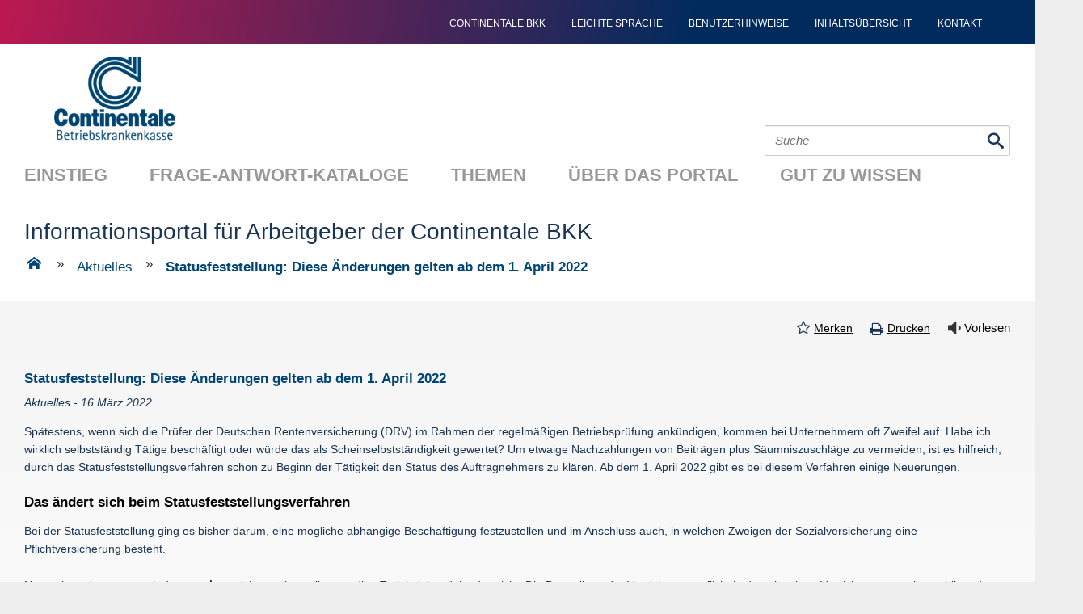

--- FILE ---
content_type: text/html; charset=UTF-8
request_url: https://www.informationsportal.de/continentale-bkk/statusfeststellung-diese-aenderungen-gelten-ab-dem-1-april-2022/
body_size: 16368
content:
<!DOCTYPE html>
<html lang="de">
<head>
<meta http-equiv="Cache-Control" content="no-cache, must-revalidate" />
<meta http-equiv="Pragma" content="no-cache" />
<meta http-equiv="Expires" content="0" />


<meta charset="UTF-8" />
<meta name="viewport" content="width=device-width" />


<!-- <meta name="description" content="Das Informationsportal ist ein Wegweiser zu den Meldepflichten der Sozialversicherung" /> -->
<title>Statusfeststellung: Diese Änderungen gelten ab dem 1. April 2022 - Informationsportal für Arbeitgeber der Continentale BKK</title>
<meta name='robots' content='index, follow, max-image-preview:large, max-snippet:-1, max-video-preview:-1' />

	<!-- This site is optimized with the Yoast SEO plugin v26.3 - https://yoast.com/wordpress/plugins/seo/ -->
	<meta name="description" content="Selbstständig oder scheinselbstständig: Das Statusfeststellungsverfahren klärt dies. Beim Verfahren gibt es nun einige Änderungen." />
	<link rel="canonical" href="https://www.informationsportal.de/continentale-bkk/statusfeststellung-diese-aenderungen-gelten-ab-dem-1-april-2022/" />
	<meta property="og:locale" content="de_DE" />
	<meta property="og:type" content="article" />
	<meta property="og:title" content="Statusfeststellung Änderungen - Informationsportal für Arbeitgeber der Continentale BKK" />
	<meta property="og:description" content="Selbstständig oder scheinselbstständig: Das Statusfeststellungsverfahren klärt dies. Beim Verfahren gibt es nun einige Änderungen." />
	<meta property="og:url" content="https://www.informationsportal.de/continentale-bkk/statusfeststellung-diese-aenderungen-gelten-ab-dem-1-april-2022/" />
	<meta property="og:site_name" content="Informationsportal für Arbeitgeber der Continentale BKK" />
	<meta property="article:published_time" content="2022-03-16T05:33:00+00:00" />
	<meta name="author" content="isvaAdmin" />
	<meta name="twitter:card" content="summary_large_image" />
	<meta name="twitter:label1" content="Verfasst von" />
	<meta name="twitter:data1" content="isvaAdmin" />
	<meta name="twitter:label2" content="Geschätzte Lesezeit" />
	<meta name="twitter:data2" content="3 Minuten" />
	<script type="application/ld+json" class="yoast-schema-graph">{"@context":"https://schema.org","@graph":[{"@type":"WebPage","@id":"https://www.informationsportal.de/continentale-bkk/statusfeststellung-diese-aenderungen-gelten-ab-dem-1-april-2022/","url":"https://www.informationsportal.de/continentale-bkk/statusfeststellung-diese-aenderungen-gelten-ab-dem-1-april-2022/","name":"Statusfeststellung Änderungen - Informationsportal für Arbeitgeber der Continentale BKK","isPartOf":{"@id":"https://www.informationsportal.de/continentale-bkk/#website"},"datePublished":"2022-03-16T05:33:00+00:00","author":{"@id":"https://www.informationsportal.de/continentale-bkk/#/schema/person/c7ce9f3f5b1eb52f1a0d98e3b7a29665"},"description":"Selbstständig oder scheinselbstständig: Das Statusfeststellungsverfahren klärt dies. Beim Verfahren gibt es nun einige Änderungen.","inLanguage":"de","potentialAction":[{"@type":"ReadAction","target":["https://www.informationsportal.de/continentale-bkk/statusfeststellung-diese-aenderungen-gelten-ab-dem-1-april-2022/"]}]},{"@type":"WebSite","@id":"https://www.informationsportal.de/continentale-bkk/#website","url":"https://www.informationsportal.de/continentale-bkk/","name":"Informationsportal für Arbeitgeber der Continentale BKK","description":"Das Informationsportal ist ein Wegweiser zu den Meldepflichten der Sozialversicherung","potentialAction":[{"@type":"SearchAction","target":{"@type":"EntryPoint","urlTemplate":"https://www.informationsportal.de/continentale-bkk/?s={search_term_string}"},"query-input":{"@type":"PropertyValueSpecification","valueRequired":true,"valueName":"search_term_string"}}],"inLanguage":"de"},{"@type":"Person","@id":"https://www.informationsportal.de/continentale-bkk/#/schema/person/c7ce9f3f5b1eb52f1a0d98e3b7a29665","name":"isvaAdmin","url":"https://www.informationsportal.de/continentale-bkk/author/isvaadmin/"}]}</script>
	<!-- / Yoast SEO plugin. -->


<link rel='dns-prefetch' href='//vrweb15.linguatec.org' />
<link rel="alternate" type="application/rss+xml" title="Informationsportal für Arbeitgeber der Continentale BKK &raquo; Statusfeststellung: Diese Änderungen gelten ab dem 1. April 2022-Kommentar-Feed" href="https://www.informationsportal.de/continentale-bkk/statusfeststellung-diese-aenderungen-gelten-ab-dem-1-april-2022/feed/" />
<link rel="alternate" title="oEmbed (JSON)" type="application/json+oembed" href="https://www.informationsportal.de/continentale-bkk/wp-json/oembed/1.0/embed?url=https%3A%2F%2Fwww.informationsportal.de%2Fcontinentale-bkk%2Fstatusfeststellung-diese-aenderungen-gelten-ab-dem-1-april-2022%2F" />
<link rel="alternate" title="oEmbed (XML)" type="text/xml+oembed" href="https://www.informationsportal.de/continentale-bkk/wp-json/oembed/1.0/embed?url=https%3A%2F%2Fwww.informationsportal.de%2Fcontinentale-bkk%2Fstatusfeststellung-diese-aenderungen-gelten-ab-dem-1-april-2022%2F&#038;format=xml" />
<style id='wp-img-auto-sizes-contain-inline-css' type='text/css'>
img:is([sizes=auto i],[sizes^="auto," i]){contain-intrinsic-size:3000px 1500px}
/*# sourceURL=wp-img-auto-sizes-contain-inline-css */
</style>
<style id='wp-block-library-inline-css' type='text/css'>
:root{--wp-block-synced-color:#7a00df;--wp-block-synced-color--rgb:122,0,223;--wp-bound-block-color:var(--wp-block-synced-color);--wp-editor-canvas-background:#ddd;--wp-admin-theme-color:#007cba;--wp-admin-theme-color--rgb:0,124,186;--wp-admin-theme-color-darker-10:#006ba1;--wp-admin-theme-color-darker-10--rgb:0,107,160.5;--wp-admin-theme-color-darker-20:#005a87;--wp-admin-theme-color-darker-20--rgb:0,90,135;--wp-admin-border-width-focus:2px}@media (min-resolution:192dpi){:root{--wp-admin-border-width-focus:1.5px}}.wp-element-button{cursor:pointer}:root .has-very-light-gray-background-color{background-color:#eee}:root .has-very-dark-gray-background-color{background-color:#313131}:root .has-very-light-gray-color{color:#eee}:root .has-very-dark-gray-color{color:#313131}:root .has-vivid-green-cyan-to-vivid-cyan-blue-gradient-background{background:linear-gradient(135deg,#00d084,#0693e3)}:root .has-purple-crush-gradient-background{background:linear-gradient(135deg,#34e2e4,#4721fb 50%,#ab1dfe)}:root .has-hazy-dawn-gradient-background{background:linear-gradient(135deg,#faaca8,#dad0ec)}:root .has-subdued-olive-gradient-background{background:linear-gradient(135deg,#fafae1,#67a671)}:root .has-atomic-cream-gradient-background{background:linear-gradient(135deg,#fdd79a,#004a59)}:root .has-nightshade-gradient-background{background:linear-gradient(135deg,#330968,#31cdcf)}:root .has-midnight-gradient-background{background:linear-gradient(135deg,#020381,#2874fc)}:root{--wp--preset--font-size--normal:16px;--wp--preset--font-size--huge:42px}.has-regular-font-size{font-size:1em}.has-larger-font-size{font-size:2.625em}.has-normal-font-size{font-size:var(--wp--preset--font-size--normal)}.has-huge-font-size{font-size:var(--wp--preset--font-size--huge)}.has-text-align-center{text-align:center}.has-text-align-left{text-align:left}.has-text-align-right{text-align:right}.has-fit-text{white-space:nowrap!important}#end-resizable-editor-section{display:none}.aligncenter{clear:both}.items-justified-left{justify-content:flex-start}.items-justified-center{justify-content:center}.items-justified-right{justify-content:flex-end}.items-justified-space-between{justify-content:space-between}.screen-reader-text{border:0;clip-path:inset(50%);height:1px;margin:-1px;overflow:hidden;padding:0;position:absolute;width:1px;word-wrap:normal!important}.screen-reader-text:focus{background-color:#ddd;clip-path:none;color:#444;display:block;font-size:1em;height:auto;left:5px;line-height:normal;padding:15px 23px 14px;text-decoration:none;top:5px;width:auto;z-index:100000}html :where(.has-border-color){border-style:solid}html :where([style*=border-top-color]){border-top-style:solid}html :where([style*=border-right-color]){border-right-style:solid}html :where([style*=border-bottom-color]){border-bottom-style:solid}html :where([style*=border-left-color]){border-left-style:solid}html :where([style*=border-width]){border-style:solid}html :where([style*=border-top-width]){border-top-style:solid}html :where([style*=border-right-width]){border-right-style:solid}html :where([style*=border-bottom-width]){border-bottom-style:solid}html :where([style*=border-left-width]){border-left-style:solid}html :where(img[class*=wp-image-]){height:auto;max-width:100%}:where(figure){margin:0 0 1em}html :where(.is-position-sticky){--wp-admin--admin-bar--position-offset:var(--wp-admin--admin-bar--height,0px)}@media screen and (max-width:600px){html :where(.is-position-sticky){--wp-admin--admin-bar--position-offset:0px}}

/*# sourceURL=wp-block-library-inline-css */
</style><style id='wp-block-heading-inline-css' type='text/css'>
h1:where(.wp-block-heading).has-background,h2:where(.wp-block-heading).has-background,h3:where(.wp-block-heading).has-background,h4:where(.wp-block-heading).has-background,h5:where(.wp-block-heading).has-background,h6:where(.wp-block-heading).has-background{padding:1.25em 2.375em}h1.has-text-align-left[style*=writing-mode]:where([style*=vertical-lr]),h1.has-text-align-right[style*=writing-mode]:where([style*=vertical-rl]),h2.has-text-align-left[style*=writing-mode]:where([style*=vertical-lr]),h2.has-text-align-right[style*=writing-mode]:where([style*=vertical-rl]),h3.has-text-align-left[style*=writing-mode]:where([style*=vertical-lr]),h3.has-text-align-right[style*=writing-mode]:where([style*=vertical-rl]),h4.has-text-align-left[style*=writing-mode]:where([style*=vertical-lr]),h4.has-text-align-right[style*=writing-mode]:where([style*=vertical-rl]),h5.has-text-align-left[style*=writing-mode]:where([style*=vertical-lr]),h5.has-text-align-right[style*=writing-mode]:where([style*=vertical-rl]),h6.has-text-align-left[style*=writing-mode]:where([style*=vertical-lr]),h6.has-text-align-right[style*=writing-mode]:where([style*=vertical-rl]){rotate:180deg}
/*# sourceURL=https://www.informationsportal.de/continentale-bkk/wp-includes/blocks/heading/style.min.css */
</style>
<style id='wp-block-list-inline-css' type='text/css'>
ol,ul{box-sizing:border-box}:root :where(.wp-block-list.has-background){padding:1.25em 2.375em}
/*# sourceURL=https://www.informationsportal.de/continentale-bkk/wp-includes/blocks/list/style.min.css */
</style>
<style id='wp-block-paragraph-inline-css' type='text/css'>
.is-small-text{font-size:.875em}.is-regular-text{font-size:1em}.is-large-text{font-size:2.25em}.is-larger-text{font-size:3em}.has-drop-cap:not(:focus):first-letter{float:left;font-size:8.4em;font-style:normal;font-weight:100;line-height:.68;margin:.05em .1em 0 0;text-transform:uppercase}body.rtl .has-drop-cap:not(:focus):first-letter{float:none;margin-left:.1em}p.has-drop-cap.has-background{overflow:hidden}:root :where(p.has-background){padding:1.25em 2.375em}:where(p.has-text-color:not(.has-link-color)) a{color:inherit}p.has-text-align-left[style*="writing-mode:vertical-lr"],p.has-text-align-right[style*="writing-mode:vertical-rl"]{rotate:180deg}
/*# sourceURL=https://www.informationsportal.de/continentale-bkk/wp-includes/blocks/paragraph/style.min.css */
</style>
<style id='global-styles-inline-css' type='text/css'>
:root{--wp--preset--aspect-ratio--square: 1;--wp--preset--aspect-ratio--4-3: 4/3;--wp--preset--aspect-ratio--3-4: 3/4;--wp--preset--aspect-ratio--3-2: 3/2;--wp--preset--aspect-ratio--2-3: 2/3;--wp--preset--aspect-ratio--16-9: 16/9;--wp--preset--aspect-ratio--9-16: 9/16;--wp--preset--color--black: #000000;--wp--preset--color--cyan-bluish-gray: #abb8c3;--wp--preset--color--white: #ffffff;--wp--preset--color--pale-pink: #f78da7;--wp--preset--color--vivid-red: #cf2e2e;--wp--preset--color--luminous-vivid-orange: #ff6900;--wp--preset--color--luminous-vivid-amber: #fcb900;--wp--preset--color--light-green-cyan: #7bdcb5;--wp--preset--color--vivid-green-cyan: #00d084;--wp--preset--color--pale-cyan-blue: #8ed1fc;--wp--preset--color--vivid-cyan-blue: #0693e3;--wp--preset--color--vivid-purple: #9b51e0;--wp--preset--gradient--vivid-cyan-blue-to-vivid-purple: linear-gradient(135deg,rgb(6,147,227) 0%,rgb(155,81,224) 100%);--wp--preset--gradient--light-green-cyan-to-vivid-green-cyan: linear-gradient(135deg,rgb(122,220,180) 0%,rgb(0,208,130) 100%);--wp--preset--gradient--luminous-vivid-amber-to-luminous-vivid-orange: linear-gradient(135deg,rgb(252,185,0) 0%,rgb(255,105,0) 100%);--wp--preset--gradient--luminous-vivid-orange-to-vivid-red: linear-gradient(135deg,rgb(255,105,0) 0%,rgb(207,46,46) 100%);--wp--preset--gradient--very-light-gray-to-cyan-bluish-gray: linear-gradient(135deg,rgb(238,238,238) 0%,rgb(169,184,195) 100%);--wp--preset--gradient--cool-to-warm-spectrum: linear-gradient(135deg,rgb(74,234,220) 0%,rgb(151,120,209) 20%,rgb(207,42,186) 40%,rgb(238,44,130) 60%,rgb(251,105,98) 80%,rgb(254,248,76) 100%);--wp--preset--gradient--blush-light-purple: linear-gradient(135deg,rgb(255,206,236) 0%,rgb(152,150,240) 100%);--wp--preset--gradient--blush-bordeaux: linear-gradient(135deg,rgb(254,205,165) 0%,rgb(254,45,45) 50%,rgb(107,0,62) 100%);--wp--preset--gradient--luminous-dusk: linear-gradient(135deg,rgb(255,203,112) 0%,rgb(199,81,192) 50%,rgb(65,88,208) 100%);--wp--preset--gradient--pale-ocean: linear-gradient(135deg,rgb(255,245,203) 0%,rgb(182,227,212) 50%,rgb(51,167,181) 100%);--wp--preset--gradient--electric-grass: linear-gradient(135deg,rgb(202,248,128) 0%,rgb(113,206,126) 100%);--wp--preset--gradient--midnight: linear-gradient(135deg,rgb(2,3,129) 0%,rgb(40,116,252) 100%);--wp--preset--font-size--small: 13px;--wp--preset--font-size--medium: 20px;--wp--preset--font-size--large: 36px;--wp--preset--font-size--x-large: 42px;--wp--preset--spacing--20: 0.44rem;--wp--preset--spacing--30: 0.67rem;--wp--preset--spacing--40: 1rem;--wp--preset--spacing--50: 1.5rem;--wp--preset--spacing--60: 2.25rem;--wp--preset--spacing--70: 3.38rem;--wp--preset--spacing--80: 5.06rem;--wp--preset--shadow--natural: 6px 6px 9px rgba(0, 0, 0, 0.2);--wp--preset--shadow--deep: 12px 12px 50px rgba(0, 0, 0, 0.4);--wp--preset--shadow--sharp: 6px 6px 0px rgba(0, 0, 0, 0.2);--wp--preset--shadow--outlined: 6px 6px 0px -3px rgb(255, 255, 255), 6px 6px rgb(0, 0, 0);--wp--preset--shadow--crisp: 6px 6px 0px rgb(0, 0, 0);}:where(.is-layout-flex){gap: 0.5em;}:where(.is-layout-grid){gap: 0.5em;}body .is-layout-flex{display: flex;}.is-layout-flex{flex-wrap: wrap;align-items: center;}.is-layout-flex > :is(*, div){margin: 0;}body .is-layout-grid{display: grid;}.is-layout-grid > :is(*, div){margin: 0;}:where(.wp-block-columns.is-layout-flex){gap: 2em;}:where(.wp-block-columns.is-layout-grid){gap: 2em;}:where(.wp-block-post-template.is-layout-flex){gap: 1.25em;}:where(.wp-block-post-template.is-layout-grid){gap: 1.25em;}.has-black-color{color: var(--wp--preset--color--black) !important;}.has-cyan-bluish-gray-color{color: var(--wp--preset--color--cyan-bluish-gray) !important;}.has-white-color{color: var(--wp--preset--color--white) !important;}.has-pale-pink-color{color: var(--wp--preset--color--pale-pink) !important;}.has-vivid-red-color{color: var(--wp--preset--color--vivid-red) !important;}.has-luminous-vivid-orange-color{color: var(--wp--preset--color--luminous-vivid-orange) !important;}.has-luminous-vivid-amber-color{color: var(--wp--preset--color--luminous-vivid-amber) !important;}.has-light-green-cyan-color{color: var(--wp--preset--color--light-green-cyan) !important;}.has-vivid-green-cyan-color{color: var(--wp--preset--color--vivid-green-cyan) !important;}.has-pale-cyan-blue-color{color: var(--wp--preset--color--pale-cyan-blue) !important;}.has-vivid-cyan-blue-color{color: var(--wp--preset--color--vivid-cyan-blue) !important;}.has-vivid-purple-color{color: var(--wp--preset--color--vivid-purple) !important;}.has-black-background-color{background-color: var(--wp--preset--color--black) !important;}.has-cyan-bluish-gray-background-color{background-color: var(--wp--preset--color--cyan-bluish-gray) !important;}.has-white-background-color{background-color: var(--wp--preset--color--white) !important;}.has-pale-pink-background-color{background-color: var(--wp--preset--color--pale-pink) !important;}.has-vivid-red-background-color{background-color: var(--wp--preset--color--vivid-red) !important;}.has-luminous-vivid-orange-background-color{background-color: var(--wp--preset--color--luminous-vivid-orange) !important;}.has-luminous-vivid-amber-background-color{background-color: var(--wp--preset--color--luminous-vivid-amber) !important;}.has-light-green-cyan-background-color{background-color: var(--wp--preset--color--light-green-cyan) !important;}.has-vivid-green-cyan-background-color{background-color: var(--wp--preset--color--vivid-green-cyan) !important;}.has-pale-cyan-blue-background-color{background-color: var(--wp--preset--color--pale-cyan-blue) !important;}.has-vivid-cyan-blue-background-color{background-color: var(--wp--preset--color--vivid-cyan-blue) !important;}.has-vivid-purple-background-color{background-color: var(--wp--preset--color--vivid-purple) !important;}.has-black-border-color{border-color: var(--wp--preset--color--black) !important;}.has-cyan-bluish-gray-border-color{border-color: var(--wp--preset--color--cyan-bluish-gray) !important;}.has-white-border-color{border-color: var(--wp--preset--color--white) !important;}.has-pale-pink-border-color{border-color: var(--wp--preset--color--pale-pink) !important;}.has-vivid-red-border-color{border-color: var(--wp--preset--color--vivid-red) !important;}.has-luminous-vivid-orange-border-color{border-color: var(--wp--preset--color--luminous-vivid-orange) !important;}.has-luminous-vivid-amber-border-color{border-color: var(--wp--preset--color--luminous-vivid-amber) !important;}.has-light-green-cyan-border-color{border-color: var(--wp--preset--color--light-green-cyan) !important;}.has-vivid-green-cyan-border-color{border-color: var(--wp--preset--color--vivid-green-cyan) !important;}.has-pale-cyan-blue-border-color{border-color: var(--wp--preset--color--pale-cyan-blue) !important;}.has-vivid-cyan-blue-border-color{border-color: var(--wp--preset--color--vivid-cyan-blue) !important;}.has-vivid-purple-border-color{border-color: var(--wp--preset--color--vivid-purple) !important;}.has-vivid-cyan-blue-to-vivid-purple-gradient-background{background: var(--wp--preset--gradient--vivid-cyan-blue-to-vivid-purple) !important;}.has-light-green-cyan-to-vivid-green-cyan-gradient-background{background: var(--wp--preset--gradient--light-green-cyan-to-vivid-green-cyan) !important;}.has-luminous-vivid-amber-to-luminous-vivid-orange-gradient-background{background: var(--wp--preset--gradient--luminous-vivid-amber-to-luminous-vivid-orange) !important;}.has-luminous-vivid-orange-to-vivid-red-gradient-background{background: var(--wp--preset--gradient--luminous-vivid-orange-to-vivid-red) !important;}.has-very-light-gray-to-cyan-bluish-gray-gradient-background{background: var(--wp--preset--gradient--very-light-gray-to-cyan-bluish-gray) !important;}.has-cool-to-warm-spectrum-gradient-background{background: var(--wp--preset--gradient--cool-to-warm-spectrum) !important;}.has-blush-light-purple-gradient-background{background: var(--wp--preset--gradient--blush-light-purple) !important;}.has-blush-bordeaux-gradient-background{background: var(--wp--preset--gradient--blush-bordeaux) !important;}.has-luminous-dusk-gradient-background{background: var(--wp--preset--gradient--luminous-dusk) !important;}.has-pale-ocean-gradient-background{background: var(--wp--preset--gradient--pale-ocean) !important;}.has-electric-grass-gradient-background{background: var(--wp--preset--gradient--electric-grass) !important;}.has-midnight-gradient-background{background: var(--wp--preset--gradient--midnight) !important;}.has-small-font-size{font-size: var(--wp--preset--font-size--small) !important;}.has-medium-font-size{font-size: var(--wp--preset--font-size--medium) !important;}.has-large-font-size{font-size: var(--wp--preset--font-size--large) !important;}.has-x-large-font-size{font-size: var(--wp--preset--font-size--x-large) !important;}
/*# sourceURL=global-styles-inline-css */
</style>

<style id='classic-theme-styles-inline-css' type='text/css'>
/*! This file is auto-generated */
.wp-block-button__link{color:#fff;background-color:#32373c;border-radius:9999px;box-shadow:none;text-decoration:none;padding:calc(.667em + 2px) calc(1.333em + 2px);font-size:1.125em}.wp-block-file__button{background:#32373c;color:#fff;text-decoration:none}
/*# sourceURL=/wp-includes/css/classic-themes.min.css */
</style>
<link rel='stylesheet' id='formcraft-common-css' href='https://www.informationsportal.de/continentale-bkk/wp-content/plugins/formcraft3/dist/formcraft-common.css?ver=3.9.3' type='text/css' media='all' />
<link rel='stylesheet' id='formcraft-form-css' href='https://www.informationsportal.de/continentale-bkk/wp-content/plugins/formcraft3/dist/form.css?ver=3.9.3' type='text/css' media='all' />
<link rel='stylesheet' id='jquery-ui-css' href='//www.informationsportal.de/continentale-bkk/wp-content/themes/Informationsportal/js/jquery/css/jquery-ui.min.css?ver=6.9' type='text/css' media='all' />
<link rel='stylesheet' id='voicereader-css' href='https://vrweb15.linguatec.org/VoiceReaderWeb15User/player20/styles/grey/player_skin.css?ver=6.9' type='text/css' media='all' />
<link rel='stylesheet' id='lightSlider-css' href='//www.informationsportal.de/continentale-bkk/wp-content/themes/Informationsportal/js/lightslider/css/lightSlider.css?ver=6.9' type='text/css' media='all' />
<link rel='stylesheet' id='iconset-css' href='//www.informationsportal.de/continentale-bkk/wp-content/themes/Informationsportal/css/iconset/style.min.css?ver=6.9' type='text/css' media='all' />
<link rel='stylesheet' id='isva-css' href='//www.informationsportal.de/continentale-bkk/wp-content/themes/Informationsportal/css/isva.min.css?ver=6.9' type='text/css' media='all' />
<link rel='stylesheet' id='continentale-css' href='//www.informationsportal.de/continentale-bkk/wp-content/themes/Informationsportal/css/continentale.min.css?ver=6.9' type='text/css' media='all' />
<link rel='stylesheet' id='responsive-css' href='//www.informationsportal.de/continentale-bkk/wp-content/themes/Informationsportal/css/responsive.min.css?ver=6.9' type='text/css' media='all' />
<link rel='stylesheet' id='yarpp-thumbnails-css' href='https://www.informationsportal.de/continentale-bkk/wp-content/plugins/yet-another-related-posts-plugin/style/styles_thumbnails.css?ver=5.30.11' type='text/css' media='all' />
<style id='yarpp-thumbnails-inline-css' type='text/css'>
.yarpp-thumbnails-horizontal .yarpp-thumbnail {width: 160px;height: 200px;margin: 5px;margin-left: 0px;}.yarpp-thumbnail > img, .yarpp-thumbnail-default {width: 150px;height: 150px;margin: 5px;}.yarpp-thumbnails-horizontal .yarpp-thumbnail-title {margin: 7px;margin-top: 0px;width: 150px;}.yarpp-thumbnail-default > img {min-height: 150px;min-width: 150px;}
/*# sourceURL=yarpp-thumbnails-inline-css */
</style>
<link rel='stylesheet' id='the-grid-css' href='https://www.informationsportal.de/continentale-bkk/wp-content/plugins/the-grid_/frontend/assets/css/the-grid.min.css?ver=2.7.9.1' type='text/css' media='all' />
<style id='the-grid-inline-css' type='text/css'>
.tolb-holder{background:rgba(0,0,0,0.8)}.tolb-holder .tolb-close,.tolb-holder .tolb-title,.tolb-holder .tolb-counter,.tolb-holder .tolb-next i,.tolb-holder .tolb-prev i{color:#ffffff}.tolb-holder .tolb-load{border-color:rgba(255,255,255,0.2);border-left:3px solid #ffffff}
.to-heart-icon,.to-heart-icon svg,.to-post-like,.to-post-like .to-like-count{position:relative;display:inline-block}.to-post-like{width:auto;cursor:pointer;font-weight:400}.to-heart-icon{float:left;margin:0 4px 0 0}.to-heart-icon svg{overflow:visible;width:15px;height:14px}.to-heart-icon g{-webkit-transform:scale(1);transform:scale(1)}.to-heart-icon path{-webkit-transform:scale(1);transform:scale(1);transition:fill .4s ease,stroke .4s ease}.no-liked .to-heart-icon path{fill:#999;stroke:#999}.empty-heart .to-heart-icon path{fill:transparent!important;stroke:#999}.liked .to-heart-icon path,.to-heart-icon svg:hover path{fill:#ff6863!important;stroke:#ff6863!important}@keyframes heartBeat{0%{transform:scale(1)}20%{transform:scale(.8)}30%{transform:scale(.95)}45%{transform:scale(.75)}50%{transform:scale(.85)}100%{transform:scale(.9)}}@-webkit-keyframes heartBeat{0%,100%,50%{-webkit-transform:scale(1)}20%{-webkit-transform:scale(.8)}30%{-webkit-transform:scale(.95)}45%{-webkit-transform:scale(.75)}}.heart-pulse g{-webkit-animation-name:heartBeat;animation-name:heartBeat;-webkit-animation-duration:1s;animation-duration:1s;-webkit-animation-iteration-count:infinite;animation-iteration-count:infinite;-webkit-transform-origin:50% 50%;transform-origin:50% 50%}.to-post-like a{color:inherit!important;fill:inherit!important;stroke:inherit!important}
/*# sourceURL=the-grid-inline-css */
</style>
<script type="text/javascript" src="https://www.informationsportal.de/continentale-bkk/wp-content/plugins/jquery-updater/js/jquery-3.7.1.min.js?ver=3.7.1" id="jquery-core-js"></script>
<script type="text/javascript" src="https://www.informationsportal.de/continentale-bkk/wp-content/plugins/jquery-updater/js/jquery-migrate-3.5.2.min.js?ver=3.5.2" id="jquery-migrate-js"></script>
<script type="text/javascript" src="//www.informationsportal.de/continentale-bkk/wp-content/themes/Informationsportal/js/jquery/jquery-ui.min.js?ver=1.12.1" id="jquery-ui-js"></script>
<script type="text/javascript" src="//www.informationsportal.de/continentale-bkk/wp-content/themes/Informationsportal/js/jquery/jquery-ui-datepicker-de.js" id="datepicker-js"></script>
<script type="text/javascript" src="//www.informationsportal.de/continentale-bkk/wp-content/themes/Informationsportal/js/jquery/jquery-autocomplete.min.js?ver=1.1.3" id="autocomplete-js"></script>
<script type="text/javascript" src="//www.informationsportal.de/continentale-bkk/wp-content/themes/Informationsportal/js/lightslider/jquery.lightSlider.min.js?ver=1.1.1" id="lightslider-js"></script>
<script></script><link rel="https://api.w.org/" href="https://www.informationsportal.de/continentale-bkk/wp-json/" /><link rel="alternate" title="JSON" type="application/json" href="https://www.informationsportal.de/continentale-bkk/wp-json/wp/v2/posts/16346" /><script type="text/javascript">
			   var ajaxUrl = "https://www.informationsportal.de/continentale-bkk/wp-admin/admin-ajax.php";
			   </script><meta name="generator" content="Powered by WPBakery Page Builder - drag and drop page builder for WordPress."/>
		<style type="text/css" id="wp-custom-css">
			/* Minijobber Infobox */

.vc_color-alert-info.vc_message_box .vc_message_box-icon {
color: #c01953;
}

.vc_message_box {
border: 2px solid #c80e19 !important;
background: #fff !important;
color: #1a3553 !important;
font-weight: 600 !important;
}

.vc_message_box-rounded {
border-radius: 0px !important;
}

/* Kasten Dokumente */

ul.entries li {
border: 1px solid #ddd !important;
}

/* Borlabs */

#BorlabsCookieBox ._brlbs-bar, #BorlabsCookieBox ._brlbs-box {
width: 150% !important;
margin-lefT: -100px !important;
}

@media only screen and (max-width: 1000px) {
#BorlabsCookieBox ._brlbs-bar, #BorlabsCookieBox ._brlbs-box {
width: 100% !important;
margin-left: 0px !important;
}
}

#BorlabsCookieBox .cookie-box ._brlbs-btn {
text-align: center !important;
}

/* Darstellung Übersicht Aktuelle Meldungen */

.tg-item-content-holder {
height: 300px;
}

.tg-post-16293{
	top: 0x !important;
}

@media screen and (min-width: 1200px) and (max-width: 1500px) {
.tg-item-content-holder {
height: 400px;
}
}

@media screen and (min-width: 1001px) and (max-width: 1199px) {
.tg-item-content-holder {
height: 450px;
}
}

@media print {
.textLayer span, .textLayer br {
display: none;
} 
}

.qualificationForm ul.questions li .input .date input, .qualificationForm ul.questions li .input .number input {
margin-left: -10px;
}

/* Aktuelle Meldungen Übersicht */

.maren-grid .tg-item-content-holder:not(.quote-format):not(.link-format) .tg-item-date, .maren-grid .tg-item-content-holder:not(.quote-format):not(.link-format) .tg-cats-holder, .maren-grid .tg-item-content-holder:not(.quote-format):not(.link-format) .tg-item-date *, .maren-grid .tg-item-content-holder:not(.quote-format):not(.link-format) .tg-cats-holder * {
color: #000 !important;
}

/* Aktuelle Meldungen Übersicht ENDE */

#BorlabsCookieBox ._brlbs-btn {
background: #8bb7e7 !important;
color: #fff !important;
}

/* Related Posts */

@media only screen and (max-width: 600px) {
.yarpp-related {
display: none;
}
}

.yarpp-thumbnails-horizontal .yarpp-thumbnail-default, .yarpp-thumbnails-horizontal .yarpp-thumbnail > img {
display: none;
}

.yarpp-thumbnails-horizontal .yarpp-thumbnail-title {
overflow: visible !important;
}

.yarpp-thumbnails-horizontal .yarpp-thumbnail {
height: 350px;
}

.yarpp-thumbnails-horizontal .yarpp-thumbnail {
width: 24%;
}

.yarpp-thumbnails-horizontal .yarpp-thumbnail-title {
width: 90%;
}

.yarpp-related .yarpp-thumbnail-title {
padding-top: 7%;
padding-left: 4%;
min-height: 70px;
}

.yarpp-thumbnails-horizontal .yarpp-thumbnail {
border: none;
background-color: #f1f2f3;
}

/* Related Posts ENDE */

.page-id-19 ._brlbs-bg-animation  {
display: none !important;
}

.page-id-17 ._brlbs-bg-animation  {
display: none !important;
}

/* Verwandte Beiträge */

.relpost-thumb-container {
margin-bottom: 2% !important;
}

.entry-content img {
display: none !important;
}

.relpost-thumb-wrapper {
margin-top: 5% !important;
}

.rpth_list_content b {
color: #1a3553;
font-size: 16px;
line-height: 20px;
font-weight: 400;
}

#related_posts_thumbnails li a {
text-decoration: none !important;
}

.relpost-thumb-wrapper b {
margin-bottom: 60px !important
}

#related_posts_thumbnails li {
padding: 2%;
margin-left: 5px;
margin-top: 5px;
}

@media only screen and (min-width: 800px) {
#related_posts_thumbnails li {
width: 20% !important;
padding: 2%;
margin-left: 5px;
margin-top: 5px;
}

.relpost_content {
width: 100% !important;
}

.rpth_list_content b {
color: #1a3553;
font-size: 18px;
line-height: 22px;
font-weight: 400;
}
}

/* Verwandte Beiträge ENDE */

.content.ui-accordion h3.ui-accordion-header, .subToogle.ui-accordion h3.ui-accordion-header {
background-color: #ffffff;
}

/* Borlabs Design Anpassung */

#BorlabsCookieBox ._brlbs-btn-accept-all {
background:#8bb7e7;
color: #fff !important;
text-decoration: none !important;
}

#BorlabsCookieBox ._brlbs-btn-accept-all:hover {
background:#8bb7e7;
color: #fff !important;
text-decoration: none !important;
}

#BorlabsCookieBox .cookie-box ._brlbs-btn {
text-decoration: none !important;
}

/* Shariff Schriftfarbe */

.shariff .shariff-buttons .shariff-text {
color: white;
}

/* Links Formatierung */

.box ul a {
color: #8bb7e7 !important;
text-decoration: underline !important;
}

.box a {
color: #8bb7e7 !important;
text-decoration: underline !important;
}

p a {
color: #8bb7e7!important;
text-decoration: underline !important;
}

p a span {
color: #8bb7e7 !important;
text-decoration: underline !important;
}

/* ComboBox */

@media only screen and (min-width: 701px) {
.qualificationForm ul.questions > li .tooltip {
left: 70% !important;
}
}

@media only screen and (max-width: 700px) {
.qualificationForm ul.questions > li .tooltip {
left: 10px !important;
}
}

/* Anpassung Design Relaunch */

.menu-service-navigation-container {
background-color: #8bb7e8;
padding-bottom: 10px;
}

.themes span.progress.progress.complied .status.bottom {
background-color: #4fbcbd;
}

header .section .logo {
margin: 10px 0 -10px 65px
}

.menu-service-navigation-container ul li a {
color: #004576;
}

div.note.hint {
border: 2px solid #4fbcbd;
background-color: #4fbcbd;
}

#content a {
color: #8bb7e7;
}

.action.page a {
color: #000 !important;
}

.menu-service-navigation-container ul li a:focus {
color:#4fbcbd;
}

a:focus, a:hover {
color: #4fbcbd;
}

a {
color: #8bb7e7;
}

li a, ul a {
color: #8bb7e7;
}

u {
color: #8bb7e7;
}

abbr, acronym, address, applet, big, blockquote, body, caption, cite, code, dd, del, dfn, div, dl, dt, em, fieldset, font, form, h1, h2, h3, h4, h5, h6, html, iframe, input, ins, kbd, label, legend, li, object, ol, p, pre, q, s, samp, small, span, strike, strong, sub, sup, table, tbody, td, textarea, tfoot, th, thead, tr, tt, ul, var {
color: #1a3553;
}

.delete-favorite input {
background-color: #4fbcbd;
border-color: #4fbcbd;
}

header #s {
margin-top: -10px;
}

.menu-main-navigation-container .current-menu-item a, .menu-main-navigation-container .current-menu-item a:focus, .menu-main-navigation-container a:focus, .menu-main-navigation-container a:hover {
color: #8bb7e7;
}

header .hgroup .site-title > h1 {
color: #1a3553;
}

p {
color: #1a3553;
}

.startpage div.main ul.subtale li h2, .startpage ul.maintale li p, ul.subtale a > span, ul.subtale li h2, ul.subtale li p, ul.subtale li > a, ul.subtale.sidebar li p, ul.themes li p {
color: #1a3553;
}

#menu-main-subnavigation .close a, #menu-main-subnavigation > ul li a, #menu-main-subnavigation > ul li h2, #menu-main-subnavigation > ul li span, .menue-responsive ul > li a, .menue-responsive ul > li a:hover, .menue-responsive ul > li.active a, .menue-responsive ul > li.active a > span {
color: #1a3553;
}

.action span.button.preview input, .qualificationForm ul.questions li input.answered {
background-color: #4fbcbd;
border-color: #4fbcbd;
}

div.note.error {
border: 3px solid #eb5e57;
background-color: #eb5e57;
}

/* TEXTREADER */

#textreader {
	margin-left: 1.2em;
	padding-left: 20px;
	/*position: relative;*/
	color: #000 !important;
font-family: "BundesSans",Arial,helvetica,sans-serif;
font-size: 15px;
}

#textreader::before {
	content: '\f027';
	color: #333;
	font-size: 24px;
	font-family: 'icomoon' !important;
	speak: none;
	font-style: normal;
	font-weight: normal;
	font-variant: normal;
	text-transform: none;
	line-height: 1;
	-webkit-font-smoothing: antialiased;
	-moz-osx-font-smoothing: grayscale;
	position: absolute;
	left: 0;
	top: -3px;
}

.vrweb_player {
z-index: 99999;
}

.vrweb_player_main {
float: right;
}

div.VR20S_h_player_container {
background-color: #A9A9A9;
background-image: none;
border-color: #A9A9A9;
border-radius: 8px;
-moz-border-radius: 8px;
-webkit-border-radius: 8px;
box-shadow: 0.2em 0.2em 0.2em rgba(0, 0, 0, 0.3);
display: inline-block;
height: auto;
padding: 0.7em 0.6em 0.6em;
width: 205px
}

div.VR20S_h_player_button {
/* border: 1px solid #FFF; */
border-radius: 50%;
box-sizing: content-box;
float: left;
height: 32px;
margin-left: 10px;
text-decoration: none;
width: 32px;
}

/*div.VR20S_h_player_button:hover {
    border: 1px solid #CD0909;
} */

div.VR20S_h_button_play {
background: transparent url("../images/basic/isva-icons-textreader.png") no-repeat scroll -4px -74px;
}

div.VR20S_h_button_pause {
background: transparent url("../images/basic/isva-icons-textreader.png") no-repeat scroll -5px -279px;
}

div.VR20S_h_button_previous {
background: transparent url("../images/basic/isva-icons-textreader.png") no-repeat scroll -4px -138px;
}

div.VR20S_h_button_next {
background: transparent url("../images/basic/isva-icons-textreader.png") no-repeat scroll -4px -210px;
}

/*button.VR20S_h_button_config {
    display: none;
} */

div.VR20S_h_close_logo {
background: transparent url("../images/basic/isva-icons-textreader.png") no-repeat scroll -5px -351px;
}

div.VR20S_h_button_close {
border: 0px solid #FFF;
position: absolute;
right: 0;
top: 0;
}

div.VR20S_h_button_close:hover {
border: 0px solid #FFF;
}

.VR20S_h_linguatec_logo {
display: none !important;
}

span.VR20S {
position: relative !important;
}

button.VR20S_h_button_close {
margin-left: 10px !important;
}

/* Kontaktformular Aussehen */

.wpcf7-form-control {
background-color: #ececec;
border: 1px solid #c1c1c1;
border-radius: 3px;
padding: 7px;
width: 73%;
}

span.wpcf7-form-control.wpcf7-radio {
background-color: white;
border: none;
}

span.wpcf7-list-item {
padding-top: 5px;
}

span.wpcf7-form-control.wpcf7-acceptance {
background-color: white;
border: none;
}

span.wpcf7-form-control.wpcf7-acceptance .wpcf7-list-item {
margin-left: -10px;
}

div.wpcf7-form-control.g-recaptcha.wpcf7-recaptcha {
background-color: white;
border:none;
margin-left: -10px;
padding-bottom: 2%;
}

#content.full.box {
width: 70%;
}

#wpcf7-f7320-o1 {
padding-top: 5%;
}

/* Neues Design */

#BorlabsCookieBox a {
color: #002d5c !important;
}

#BorlabsCookieBox .cookie-box ._brlbs-btn {
background-color: #002d5c !important;
}

.box a {
color: #c01953 !important;
}

.menu-service-navigation-container {
background: linear-gradient(100deg, rgba(187,25,80,1) 0%, rgba(1,43,93,1) 67%); 
}

.menu-service-navigation-container ul li a {
color: #fff;
}

footer {
background: linear-gradient(100deg, rgba(187,25,80,1) 0%, rgba(1,43,93,1) 67%); 
}

footer .menu-footer-navigation li a {
color: #fff;
}

footer .menu-footer-navigation li a.print > span.iconset {
color: #fff;
}

.menu-main-navigation-container .current-menu-item a, .menu-main-navigation-container .current-menu-item a:focus, .menu-main-navigation-container a:focus, .menu-main-navigation-container a:hover {
color: #002d5c;
}

.menu-main-navigation-container .current-menu-item a {
color: #c01953;
}

#content a {
color: #c01953;
}

.themes input[type="submit"], .themes input[type="button"], ul.themes li span.button {
color: #c01953;
}

.themes input[type="button"]:focus, span.button a, span.button > span {
color: #c01953;
} 

input#new.right {
background: linear-gradient(100deg, rgba(187,25,80,1) 0%, rgba(1,43,93,1) 67%); 
border: none;
color: #fff;
}

input#back {
background: linear-gradient(100deg, rgba(187,25,80,1) 0%, rgba(1,43,93,1) 67%); 
border: none;
color: #fff;
}

.action span.button.preview input, .qualificationForm ul.questions li input.answered {
background-color: #c01953;
border-color: #c01953;
}

div.note.hint {
border: 2px solid #c01953;
background-color: #c01953;
}

.themes span.progress.progress.complied .status.bottom {
background-color: #c01953;
}

.startpage ul.maintale li span.button > span {
color: #c01953;
}

footer .footer-navigation .page-top, footer .footer-navigation .page-top:focus, footer .footer-navigation .page-top:hover, footer .footer-navigation .page-top > span, footer .menu-footer-navigation .print > span, footer .menu-footer-navigation li, footer .menu-footer-navigation li a:focus, footer .menu-footer-navigation li a:hover {
color: #fff;
}

.box ul a {
color: #c01953 !important;
}

p a span {
color: #c01953 !important;
}


@media only screen and (max-width: 1000px) {
.menu-service-navigation-container {
height: 100px;
}
}

abbr, acronym, address, applet, big, blockquote, body, caption, cite, code, dd, del, dfn, div, dl, dt, em, fieldset, font, form, h1, h2, h3, h4, h5, h6, html, iframe, input, ins, kbd, label, legend, li, object, ol, p, pre, q, s, samp, small, span, strike, strong, sub, sup, table, tbody, td, textarea, tfoot, th, thead, tr, tt, ul, var {
text-decoration: none;
}
	
/* ComboBox */

@media only screen and (min-width: 701px) {
.qualificationForm ul.questions > li .tooltip {
left: 70% !important;
}
}


@media only screen and (max-width: 700px) {
	.qualificationForm ul.questions > li .tooltip {
left: 10px !important;
}

}


@media only screen and (min-width: 1700px) {

.qualificationForm ul.questions li input[type="text"] select, .qualificationForm ul.questions li select, .qualificationForm ul.questions li textarea select {
margin-left: 85.5%;
}

.qualificationForm ul.questions li .status {
margin-top: -20px !important;
}
 
}

@media only screen and (min-width: 1600px) and (max-width: 1700px) {

.qualificationForm ul.questions li input[type="text"] select, .qualificationForm ul.questions li select, .qualificationForm ul.questions li textarea select {
margin-left: 85%;
}

.qualificationForm ul.questions li .status {
margin-top: -20px !important;
}
 
}

@media only screen and (min-width: 1400px) and (max-width: 1600px) {

.qualificationForm ul.questions li input[type="text"] select, .qualificationForm ul.questions li select, .qualificationForm ul.questions li textarea select {
margin-left: 81%;
}

.qualificationForm ul.questions li .status {
margin-top: -20px !important;
}
 
}

@media only screen and (min-width: 1200px) and (max-width: 1400px) {

.qualificationForm ul.questions li input[type="text"] select, .qualificationForm ul.questions li select, .qualificationForm ul.questions li textarea select {
margin-top: -40px !important;
margin-left: 81%;
}

.qualificationForm ul.questions li .status {
margin-top: -20px !important;
}
 
}

@media only screen and (max-width: 1200px) and (min-width: 1000px) {

.qualificationForm ul.questions li input[type="text"] select, .qualificationForm ul.questions li select, .qualificationForm ul.questions li textarea select {
margin-top: -40px !important;
margin-left: 80%;
}

.qualificationForm ul.questions li .status {
margin-top: -20px !important;
}
 
}

@media only screen and (max-width: 1000px) and (min-width: 960px) {

.qualificationForm ul.questions li input[type="text"] select, .qualificationForm ul.questions li select, .qualificationForm ul.questions li textarea select {
margin-top: -40px !important;
margin-left: 76%;
}

.qualificationForm ul.questions li .status {
margin-top: -20px !important;
}
 
}

@media only screen and (min-width: 701px) {
.qualificationForm ul.questions > li .tooltip {
left: 70% !important;
}
}

.qualificationForm ul.questions li input[type="text"], .qualificationForm ul.questions li select, .qualificationForm ul.questions li textarea {
margin-top: -1.5%;
}

@media only screen and (min-width: 1000px) and (max-width:1200px) {
.qualificationForm ul.questions li input[type="text"], .qualificationForm ul.questions li select, .qualificationForm ul.questions li textarea {
margin-top: 1%;
}
}

@media only screen and (max-width: 700px) {
	.qualificationForm ul.questions > li .tooltip {
left: 10px !important;
}

}

@media only screen and (max-width: 960px) {
.qualificationForm ul.questions li input[type="text"], .qualificationForm ul.questions li select, .qualificationForm ul.questions li textarea {
margin: 1px 0 0 0;
}
}

.qualificationForm ul.questions li input[type="text"], .qualificationForm ul.questions li select, .qualificationForm ul.questions li textarea {
width: 11em;
}

/* Combobox ENDE */		</style>
		<noscript><style> .wpb_animate_when_almost_visible { opacity: 1; }</style></noscript><link rel=”icon” type= “image/x-icon” href =”/wp-content/themes/Informationsportal/favicon.ico/>

<script type="text/javascript">
	$(document).ready(function() {
		setMandant('continentale-bkk');
	});
</script><link rel='stylesheet' id='yarppRelatedCss-css' href='https://www.informationsportal.de/continentale-bkk/wp-content/plugins/yet-another-related-posts-plugin/style/related.css?ver=5.30.11' type='text/css' media='all' />
<link rel='stylesheet' id='shariffcss-css' href='https://www.informationsportal.de/continentale-bkk/wp-content/plugins/shariff/css/shariff.min.css?ver=4.6.15' type='text/css' media='all' />
</head>
<body class="wp-singular post-template-default single single-post postid-16346 single-format-standard wp-theme-Informationsportal wpb-js-composer js-comp-ver-8.0.1 vc_responsive" id="top">
<div id="page" class="hfeed">
	<header>
		<div class="menu-service-navigation-container" role="navigation">
			<div>
				<ul id="menu-service-navigation" class="menu service"><li id="menu-item-2827" class="menu-item menu-item-type-custom menu-item-object-custom menu-item-2827"><a target="_blank" href="https://www.continentale-bkk.de/">continentale bkk</a></li>
<li id="menu-item-2834" class="menu-item menu-item-type-post_type menu-item-object-page menu-item-2834"><a href="https://www.informationsportal.de/continentale-bkk/leichte-sprache/">Leichte Sprache</a></li>
<li id="menu-item-12675" class="menu-item menu-item-type-post_type menu-item-object-page menu-item-12675"><a href="https://www.informationsportal.de/continentale-bkk/benutzerhinweise/">Benutzerhinweise</a></li>
<li id="menu-item-9860" class="menu-item menu-item-type-post_type menu-item-object-page menu-item-9860"><a href="https://www.informationsportal.de/continentale-bkk/inhaltsuebersicht/">Inhaltsübersicht</a></li>
<li id="menu-item-2824" class="menu-item menu-item-type-post_type menu-item-object-page menu-item-2824"><a href="https://www.informationsportal.de/continentale-bkk/kontakt/">Kontakt</a></li>
</ul>							</div>
		</div>
		<div class="section logo">
			<img class="logo" alt="Informationsportal Arbeitgeber Sozialversicherung" src="https://www.informationsportal.de/continentale-bkk/wp-content/themes/Informationsportal/images/continentale/isva-logo.png?800947">
		</div>
		<div class="section menu-navigation-container">
			<nav class="navigation" role="navigation" aria-label="Hauptmenü">
				<div class="menu-main-navigation-container"><ul id="menu-main-navigation" class="menu"><li id="menu-item-2833" class="menu-item menu-item-type-post_type menu-item-object-page menu-item-home menu-item-2833"><a title="Einstieg" href="https://www.informationsportal.de/continentale-bkk/">Einstieg</a></li>
<li id="menu-item-15451" class="menu-item menu-item-type-post_type menu-item-object-page menu-item-15451"><a href="https://www.informationsportal.de/continentale-bkk/liste-der-frage-antwort-kataloge/">Frage-Antwort-Kataloge</a></li>
<li id="menu-item-10910" class="menu-item menu-item-type-post_type menu-item-object-page menu-item-10910"><a href="https://www.informationsportal.de/continentale-bkk/themen/">Themen</a></li>
<li id="menu-item-7354" class="menu-item menu-item-type-post_type menu-item-object-page menu-item-7354"><a href="https://www.informationsportal.de/continentale-bkk/ueber-das-portal/">Über das Portal</a></li>
<li id="menu-item-16397" class="menu-item menu-item-type-post_type menu-item-object-page menu-item-16397"><a href="https://www.informationsportal.de/continentale-bkk/gutzuwissen/">Gut zu wissen</a></li>
</ul></div>				<div id="menu-main-subnavigation" role="navigation">
							<div class="close"><a class="iconset" aria-hidden="true" href=""></a></div>
							<ul><li>
									<h2>Einordnung und Prüfung</h2><ul><li><span class="iconset" aria-hidden="true"></span><a href="https://www.informationsportal.de/continentale-bkk/einstieg/neuer-arbeitgeber/">Orientierung für neue Arbeitgeber</a></li><li><span class="iconset" aria-hidden="true"></span><a href="https://www.informationsportal.de/continentale-bkk/einstieg/neueinstellungen/">Direkteinstieg für Neueinstellungen</a></li><li><span class="iconset" aria-hidden="true"></span><a href="https://www.informationsportal.de/continentale-bkk/einstieg/veraenderungen/">Veränderungen bei Arbeitnehmern oder im Betrieb</a></li></ul></li><li>
									<h2>Infos zur Sozialversicherung</h2><ul><li><span class="iconset" aria-hidden="true"></span><a href="https://www.informationsportal.de/continentale-bkk/glossar/">Glossar für Arbeitgeber</a></li><li><span class="iconset" aria-hidden="true"></span><a href="https://www.informationsportal.de/continentale-bkk/steckbriefe/">Steckbriefe</a></li><li><span class="iconset" aria-hidden="true"></span><a href="https://www.informationsportal.de/continentale-bkk/sv-bibliothek/">SV-Bibliothek: Dokumente der Sozialversicherung</a></li></ul></li><li>
									<h2>Allgemeine Infos</h2><ul><li><span class="iconset" aria-hidden="true"></span><a href="https://www.informationsportal.de/continentale-bkk/ueber-das-portal/">Über das Portal</a></li><li><span class="iconset" aria-hidden="true"></span><a href="">Navigation und Inhalte</a></li><li><span class="iconset" aria-hidden="true"></span><a href="https://www.informationsportal.de/continentale-bkk/datenschutz/">Datenschutz</a></li></ul></li><li>
									<h2>Service &amp; Hilfe</h2><ul><li><span class="iconset" aria-hidden="true"></span><a href="https://www.informationsportal.de/continentale-bkk/benutzerhinweise/">Benutzerhinweise</a></li><li><span class="iconset" aria-hidden="true"></span><a href="https://www.informationsportal.de/continentale-bkk/kontakt/">Kontaktformular</a></li><li><span class="iconset" aria-hidden="true"></span><a href="">Seitenübersicht</a></li></ul></li></ul></div>				<form action="https://www.informationsportal.de/continentale-bkk/" class="searchform" method="get" role="search">
					<label class="assistive-text" for="s">Suche</label>
					<span class="header-search">
						<input type="text" placeholder="Suche" id="s" name="s" class="field">
						<span class="iconset" aria-hidden="true"></span>
						<input type="submit" class="button" name="Suchen">
					</span>
				</form>
			</nav>
			<a class="navigation-responsive" href="javascript: return false;">
				<span class="menue-icon">&nbsp;</span>
			</a>
		</div>
		<nav class="menue-responsive"><ul><li><a href="https://www.informationsportal.de/continentale-bkk/">Einstieg</a></li><li><a href="https://www.informationsportal.de/continentale-bkk/liste-der-frage-antwort-kataloge/">Frage-Antwort-Kataloge</a></li><li><a href="https://www.informationsportal.de/continentale-bkk/themen/">Themen</a></li><li><a href="https://www.informationsportal.de/continentale-bkk/ueber-das-portal/">Über das Portal</a></li><li><a href="https://www.informationsportal.de/continentale-bkk/gutzuwissen/">Gut zu wissen</a></li><li><a href="https://www.informationsportal.de/continentale-bkk/leichte-sprache/">Leichte Sprache</a></li><li><a href="https://www.informationsportal.de/continentale-bkk/benutzerhinweise/">Benutzerhinweise</a></li><li><a href="https://www.informationsportal.de/continentale-bkk/inhaltsuebersicht/">Inhaltsübersicht</a></li><li><a href="https://www.informationsportal.de/continentale-bkk/kontakt/">Kontakt</a></li></ul></nav>		<div class="hgroup">
			<div class="site-title"><h1>Informationsportal für Arbeitgeber der Continentale BKK</h1></div>
			<div class="breadcrumb" role="navigation" aria-label="Ihr aktueller Standort">
			<div class="container">
						<ul><li><a href="https://www.informationsportal.de/continentale-bkk/" aria-label="Zur Einstiegsseite"><span class="iconset" aria-hidden="true"></span></a><span>&raquo;</span></li><li><a href="https://www.informationsportal.de/continentale-bkk/aktuelles/">Aktuelles</a><span>&raquo;</span></li><li><a>Statusfeststellung: Diese Änderungen gelten ab dem 1. April 2022</a></li></ul></div>			</div>
		</div>
	</header>
	<div id="main">
		<div>		<div id="primary">
			<div id="content" class="box">
				


<section class="page action"><span role="navigation" aria-label="Favoriten" class="link favorite right"><span class="iconset" role="navigation" aria-label="Merken" aria-hidden="true"></span><a href="" id="page-16346">Merken</a></span>
<span role="navigation" aria-label="Drucken" class="link print right"><span class="iconset" aria-hidden="true"></span><a href="javascript:window.print()">Drucken</a></span><script type="text/javascript"><!--
vrweb_customerid='11504';
vrweb_player_form='1';
vrweb_player_type='hover';
vrweb_player_color='grey';
vrweb_guilang='de';
vrweb_icon='<span id="textreader"> Vorlesen</span>';
vrweb_lang='de-DE';
vrweb_readelementsclass='textreader';
vrweb_shortcut_activate='1';
vrweb_shortcut_play = 'Ap';
vrweb_shortcut_pause = 'Ai';
vrweb_shortcut_stop = 'As';
vrweb_shortcut_forward = 'Af';
vrweb_shortcut_rewind = 'Ar';
vrweb_shortcut_close = 'Ac';
//--></script>
<script type="text/javascript" charset="UTF-8" src="https://vrweb15.linguatec.org/VoiceReaderWeb15User/player20/scripts/readpremium20.js"></script></section>									

<article id="post-16346" class="post-16346 post type-post status-publish format-standard hentry category-flag-aktuelles tag-rentenversicherung tag-statusfeststellung">
	<header class="entry-header textreader">
	<h1 role="heading" aria-label="Titel" class="entry-title textreader">Statusfeststellung: Diese Änderungen gelten ab dem 1. April 2022</h1>
		<span class="entry-meta">Aktuelles&nbsp;-&nbsp;16.März 2022</span>
	</header>
	<main role="main">
	<div class="entry-content textreader">
		
<p>Spätestens, wenn sich die Prüfer der Deutschen Rentenversicherung (DRV) im Rahmen der regelmäßigen Betriebsprüfung ankündigen, kommen bei Unternehmern oft Zweifel auf. Habe ich wirklich selbstständig Tätige beschäftigt oder würde das als Scheinselbstständigkeit gewertet? Um etwaige Nachzahlungen von Beiträgen plus Säumniszuschläge zu vermeiden, ist es hilfreich, durch das Statusfeststellungsverfahren schon zu Beginn der Tätigkeit den Status des Auftragnehmers zu klären. Ab dem 1. April 2022 gibt es bei diesem Verfahren einige Neuerungen.</p>



<h2 class="wp-block-heading" id="das-andert-sich-beim-statusfeststellungsverfahren">Das ändert sich beim Statusfeststellungsverfahren</h2>



<p>Bei der Statusfeststellung ging es bisher darum, eine mögliche abhängige Beschäftigung festzustellen und im Anschluss auch, in welchen Zweigen der Sozialversicherung eine Pflichtversicherung besteht.</p>



<p>Nun geht es jetzt nur noch darum, <strong>ob</strong> es sich um eine selbstständige Tätigkeit handelt oder nicht. Die Beurteilung der Versicherungspflicht in den einzelnen Versicherungszweigen obliegt dann Ihnen als Arbeitgeber. Neu hinzugekommen ist dafür, dass jetzt eine Feststellung einer selbstständigen Tätigkeit explizit ausgesprochen wird.</p>



<h2 class="wp-block-heading" id="probeweise-anderungen-im-verfahren">Probeweise Änderungen im Verfahren</h2>



<p>Vom 1. April 2022 bis zum 30. Juni 2027 werden einige Änderungen eingeführt. Vor dem Ende der Probephase wird die DRV rechtzeitig über das weitere Vorgehen entscheiden:</p>



<h3 class="wp-block-heading" id="prognoseentscheidung">Prognoseentscheidung</h3>



<p>Schon bevor ein selbstständig Tätiger im Rahmen eines Vertrags einen Auftrag übernimmt, kann der Auftraggeber feststellen lassen, ob es sich um eine selbstständige Tätigkeit handelt.</p>



<h3 class="wp-block-heading" id="gruppenfeststellung">Gruppenfeststellung </h3>



<p>Was für einen selbstständig Tätigen gilt, kann mit einer Gruppenfeststellung auch für alle anderen gelten, die unter gleichen Voraussetzungen beauftragt werden. Der Status ist dann nur exemplarisch für einen Selbstständigen aus dieser Gruppe zu prüfen.</p>



<h3 class="wp-block-heading" id="dreiecksverhaltnisse">Dreiecksverhältnisse </h3>



<p>Wenn zum Beispiel eine Agentur einen Selbstständigen vermittelt, ist oft unklar, wer der Auftrag- oder Arbeitgeber ist. Stellt die Clearingstelle der DRV fest, dass es sich um eine abhängige Beschäftigung handelt, wird zugleich festgestellt, wer der Arbeitgeber ist und damit die Zahlung der Sozialversicherungsbeiträge übernehmen muss. Die DRV wird im Anschluss alle weiteren Verträge des Vermittlers prüfen.</p>



<h3 class="wp-block-heading" id="mundliche-anhorung-im-widerspruchsverfahren">Mündliche Anhörung im Widerspruchsverfahren </h3>



<p>Wenn nach einer Statusfeststellung eine beteiligte Partei Widerspruch einlegt, gibt es nun die Möglichkeit einer mündlichen Anhörung. So können sich alle Beteiligten direkter über die Sachverhalte austauschen, als es über den Schriftverkehr möglich gewesen wäre.</p>



<h2 class="wp-block-heading" id="unser-service-fur-sie-im-informationsportal">Unser Service für Sie im Informationsportal</h2>



<ul class="wp-block-list"><li>Wenn Sie vor dem Engagement eines Selbstständigen prüfen möchten, ob die Beauftragung sozialversicherungsrechtlich in Ordnung ist, können Sie das ganz leicht mit unserem <a href="https://www.informationsportal.de/continentale-bkk/informationsassistent/?code=01.23">Frage-Antwort-Katalog Beauftragung von Selbstständigen</a> erledigen.</li><li>Auch der <a href="https://www.informationsportal.de/wp-content/uploads/Steckbrief-Statusfeststellungsverfahren.pdf" target="_blank" rel="noreferrer noopener">Steckbrief Selbstständige und Versicherungsstatus</a> bietet Ihnen kompakt und übersichtlich die wichtigsten Informationen zum Thema.</li><li>Wenn Sie nur schnell eine Definition von Begriffen wie „Arbeitnehmerähnliche Selbstständige“, „Scheinselbstständigkeit“ oder „Versicherungsstatus“ brauchen, empfehlen wir Ihnen unser <a href="https://www.informationsportal.de/continentale-bkk/glossar/">Glossar</a>. </li><li>Profis finden das <a href="https://www.informationsportal.de/continentale-bkk/sv-bibliothek/versicherung-und-beitragsrecht/gemeinsame-dokumente-der-sozialversicherung/sonstige-themen/statusfeststellung/">gemeinsame Rundschreiben zur Feststellung des sozialversicherungsrechtlichen Status von Erwerbstätigen</a> in unserer SV-Bibliothek.</li></ul>
<div class='yarpp yarpp-related yarpp-related-website yarpp-template-thumbnails'>
<!-- YARPP Thumbnails -->
<h3>Verwandte Beiträge:</h3>
<div class="yarpp-thumbnails-horizontal">
<a class='yarpp-thumbnail' style='text-decoration: none !important;' rel='norewrite' href='https://www.informationsportal.de/continentale-bkk/neuer-steckbrief-statusfeststellungsverfahren/' title='Neuer Steckbrief: Statusfeststellungsverfahren'>
<span class="yarpp-thumbnail-default"><img src="https://www.informationsportal.de/continentale-bkk/wp-content/plugins/yet-another-related-posts-plugin/images/default.png" alt="Default Thumbnail" data-pin-nopin="true" /></span><span class="yarpp-thumbnail-title">Neuer Steckbrief: Statusfeststellungsverfahren</span>
<p style="font-weight:400; font-size: 15px; padding: 6%; text-decoration: none !important;">Die deutsche Sozialversicherung berührt eine enorm große Zahl von Themen. Hier im Informationsportal werden die wichtigsten Informationen der Sozialversicherung für Sie und Ihre Anliegen alltagstauglich aufbereitet. Dabei...</p></a>
<a class='yarpp-thumbnail' style='text-decoration: none !important;' rel='norewrite' href='https://www.informationsportal.de/continentale-bkk/neue-studie-zu-selbststaendigen-in-deutschland/' title='Neue Studie zu Selbstständigen in Deutschland'>
<span class="yarpp-thumbnail-default"><img src="https://www.informationsportal.de/continentale-bkk/wp-content/plugins/yet-another-related-posts-plugin/images/default.png" alt="Default Thumbnail" data-pin-nopin="true" /></span><span class="yarpp-thumbnail-title">Neue Studie zu Selbstständigen in Deutschland</span>
<p style="font-weight:400; font-size: 15px; padding: 6%; text-decoration: none !important;">In einem Forschungsbericht im Auftrag des BMAS wurde die Zahl und die Entwicklung der Selbstständigen mit Arbeitnehmern und der Solo-Selbstständigen untersucht.</p></a>
<a class='yarpp-thumbnail' style='text-decoration: none !important;' rel='norewrite' href='https://www.informationsportal.de/continentale-bkk/mitteilungspflicht-im-statusfeststellungsverfahren/' title='Mitteilungspflicht im Statusfeststellungsverfahren'>
<span class="yarpp-thumbnail-default"><img src="https://www.informationsportal.de/continentale-bkk/wp-content/plugins/yet-another-related-posts-plugin/images/default.png" alt="Default Thumbnail" data-pin-nopin="true" /></span><span class="yarpp-thumbnail-title">Mitteilungspflicht im Statusfeststellungsverfahren</span>
<p style="font-weight:400; font-size: 15px; padding: 6%; text-decoration: none !important;">Als Ergebnis eines Statusfeststellungsverfahrens gibt es einen Bescheid. Auch wenn dieser bindend geworden ist, kann er ggf. rückwirkend aufgehoben werden – wenn man die Mitteilungspflicht nicht beachtet.</p></a>
<a class='yarpp-thumbnail' style='text-decoration: none !important;' rel='norewrite' href='https://www.informationsportal.de/continentale-bkk/rentenerhoehung-2023-zum-01-07/' title='Rentenerhöhung zum 1.7.2023'>
<span class="yarpp-thumbnail-default"><img src="https://www.informationsportal.de/continentale-bkk/wp-content/plugins/yet-another-related-posts-plugin/images/default.png" alt="Default Thumbnail" data-pin-nopin="true" /></span><span class="yarpp-thumbnail-title">Rentenerhöhung zum 1.7.2023</span>
<p style="font-weight:400; font-size: 15px; padding: 6%; text-decoration: none !important;">(Fast) Alle Jahre wieder: Die gesetzlichen Renten werden an die Einkommensentwicklung angepasst. Zum 1. Juli 2023 ist es wieder so weit. Die Zahlungen der gesetzlichen Rentenversicherung steigen...</p></a>
</div>
</div>
<div class="shariff"><ul class="shariff-buttons theme-default orientation-horizontal buttonsize-medium"><li class="shariff-button twitter shariff-nocustomcolor" style="background-color:#595959"><a href="https://twitter.com/share?url=https%3A%2F%2Fwww.informationsportal.de%2Fcontinentale-bkk%2Fstatusfeststellung-diese-aenderungen-gelten-ab-dem-1-april-2022%2F&text=Statusfeststellung%3A%20Diese%20%C3%84nderungen%20gelten%20ab%20dem%201.%20April%202022" title="Bei X teilen" aria-label="Bei X teilen" role="button" rel="noopener nofollow" class="shariff-link" style="; background-color:#000; color:#fff" target="_blank"><span class="shariff-icon" style=""><svg width="32px" height="20px" xmlns="http://www.w3.org/2000/svg" viewBox="0 0 24 24"><path fill="#000" d="M14.258 10.152L23.176 0h-2.113l-7.747 8.813L7.133 0H0l9.352 13.328L0 23.973h2.113l8.176-9.309 6.531 9.309h7.133zm-2.895 3.293l-.949-1.328L2.875 1.56h3.246l6.086 8.523.945 1.328 7.91 11.078h-3.246zm0 0"/></svg></span><span class="shariff-text">teilen</span>&nbsp;</a></li><li class="shariff-button facebook shariff-nocustomcolor" style="background-color:#4273c8"><a href="https://www.facebook.com/sharer/sharer.php?u=https%3A%2F%2Fwww.informationsportal.de%2Fcontinentale-bkk%2Fstatusfeststellung-diese-aenderungen-gelten-ab-dem-1-april-2022%2F" title="Bei Facebook teilen" aria-label="Bei Facebook teilen" role="button" rel="nofollow" class="shariff-link" style="; background-color:#3b5998; color:#fff" target="_blank"><span class="shariff-icon" style=""><svg width="32px" height="20px" xmlns="http://www.w3.org/2000/svg" viewBox="0 0 18 32"><path fill="#3b5998" d="M17.1 0.2v4.7h-2.8q-1.5 0-2.1 0.6t-0.5 1.9v3.4h5.2l-0.7 5.3h-4.5v13.6h-5.5v-13.6h-4.5v-5.3h4.5v-3.9q0-3.3 1.9-5.2t5-1.8q2.6 0 4.1 0.2z"/></svg></span><span class="shariff-text">teilen</span>&nbsp;</a></li><li class="shariff-button linkedin shariff-nocustomcolor" style="background-color:#1488bf"><a href="https://www.linkedin.com/sharing/share-offsite/?url=https%3A%2F%2Fwww.informationsportal.de%2Fcontinentale-bkk%2Fstatusfeststellung-diese-aenderungen-gelten-ab-dem-1-april-2022%2F" title="Bei LinkedIn teilen" aria-label="Bei LinkedIn teilen" role="button" rel="noopener nofollow" class="shariff-link" style="; background-color:#0077b5; color:#fff" target="_blank"><span class="shariff-icon" style=""><svg width="32px" height="20px" xmlns="http://www.w3.org/2000/svg" viewBox="0 0 27 32"><path fill="#0077b5" d="M6.2 11.2v17.7h-5.9v-17.7h5.9zM6.6 5.7q0 1.3-0.9 2.2t-2.4 0.9h0q-1.5 0-2.4-0.9t-0.9-2.2 0.9-2.2 2.4-0.9 2.4 0.9 0.9 2.2zM27.4 18.7v10.1h-5.9v-9.5q0-1.9-0.7-2.9t-2.3-1.1q-1.1 0-1.9 0.6t-1.2 1.5q-0.2 0.5-0.2 1.4v9.9h-5.9q0-7.1 0-11.6t0-5.3l0-0.9h5.9v2.6h0q0.4-0.6 0.7-1t1-0.9 1.6-0.8 2-0.3q3 0 4.9 2t1.9 6z"/></svg></span><span class="shariff-text">teilen</span>&nbsp;</a></li></ul></div>	</div>
	</main>
</article>

							</div>
		</div>
	<div id="secondary" class="widget-area" role="complementary">
		<ul class="subtale sidebar"><li><a href="https://www.informationsportal.de/continentale-bkk/gutzuwissen/"><h2>Gut zu wissen im Überblick</h2><p></p><span class="iconset" aria-hidden="true"></span></a></li><li><a href="https://www.informationsportal.de/bkk-continentale/informationsassistent/?code=01.23" target="_blank"><h2>Frage-Antwort-Katalog Beauftragung eines Selbstständigen</h2><p>Was müssen Sie beachten, wenn Sie einen Selbstständigen beauftragen?</p><span class="iconset" aria-hidden="true"></span></a></li><li><a href="https://www.informationsportal.de/wp-content/uploads/Steckbrief-Selbststaendige-Versicherungsstatus.pdf" target="_blank"><h2>Steckbrief Selbstständige und Versicherungsstatus</h2><p>Kompakte Informationen zum Thema Selbstständige und deren Versicherungsstatus</p><span class="iconset" aria-hidden="true"></span></a></li><li><a href="https://www.informationsportal.de/continentale-bkk/sv-bibliothek/"><h2>SV-Bibliothek</h2><p>Dokumente der Sozialversicherung</p><span class="iconset" aria-hidden="true"></span></a></li><li><a href="https://www.informationsportal.de/continentale-bkk/glossar/"><h2>Glossar</h2><p>Begriffe der Sozialversicherung kurz erklärt</p><span class="iconset" aria-hidden="true"></span></a></li></ul>	</div>		</div>
	</div>
	<footer role="contentinfo">
		<div class="footer-container">
			<div class="footer-navigation" role="navigation" aria-label="Footer">
				<ul class="menu-footer-navigation menu">
					<li><a class="print" href="javascript:window.print()">Diese Seite drucken<span class="iconset" aria-hidden="true"></span></a></li>
					<li id="menu-item-2829" class="menu-item menu-item-type-post_type menu-item-object-page menu-item-2829"><a href="https://www.informationsportal.de/continentale-bkk/impressum-und-rechtliche-hinweise/">Impressum und rechtliche Hinweise</a></li>
<li id="menu-item-2828" class="menu-item menu-item-type-post_type menu-item-object-page menu-item-2828"><a href="https://www.informationsportal.de/continentale-bkk/datenschutz/">Datenschutzhinweis</a></li>
<li id="menu-item-16660" class="menu-item menu-item-type-post_type menu-item-object-page menu-item-16660"><a href="https://www.informationsportal.de/continentale-bkk/erklaerung-zur-barrierefreiheit/">Erklärung zur Barrierefreiheit</a></li>
				</ul>
				<a href="#top" class="page-top"><span class="iconset"></span>Zum Seitenanfang</a>
			</div>
		</div>
		<div class="footer-container copyright">
			<div>
						</div>
		</div>
	</footer>
</div>
<script type="speculationrules">
{"prefetch":[{"source":"document","where":{"and":[{"href_matches":"/continentale-bkk/*"},{"not":{"href_matches":["/continentale-bkk/wp-*.php","/continentale-bkk/wp-admin/*","/continentale-bkk/wp-content/uploads/sites/49/*","/continentale-bkk/wp-content/*","/continentale-bkk/wp-content/plugins/*","/continentale-bkk/wp-content/themes/Informationsportal/*","/continentale-bkk/*\\?(.+)"]}},{"not":{"selector_matches":"a[rel~=\"nofollow\"]"}},{"not":{"selector_matches":".no-prefetch, .no-prefetch a"}}]},"eagerness":"conservative"}]}
</script>
<script type="text/javascript" src="//www.informationsportal.de/continentale-bkk/wp-content/themes/Informationsportal/js/isva.min.js?ver=0.1.1" id="isva-js"></script>
<script type="text/javascript" src="https://www.informationsportal.de/continentale-bkk/wp-includes/js/jquery/ui/effect.min.js?ver=1.13.3" id="jquery-effects-core-js"></script>
<script type="text/javascript" id="the-grid-js-extra">
/* <![CDATA[ */
var tg_global_var = {"url":"https://www.informationsportal.de/continentale-bkk/wp-admin/admin-ajax.php","nonce":"ac6cd66e29","is_mobile":null,"mediaelement":"","mediaelement_ex":null,"lightbox_autoplay":"","debounce":"","meta_data":null,"main_query":{"page":0,"name":"statusfeststellung-diese-aenderungen-gelten-ab-dem-1-april-2022","error":"","m":"","p":0,"post_parent":"","subpost":"","subpost_id":"","attachment":"","attachment_id":0,"pagename":"","page_id":0,"second":"","minute":"","hour":"","day":0,"monthnum":0,"year":0,"w":0,"category_name":"","tag":"","cat":"","tag_id":"","author":"","author_name":"","feed":"","tb":"","paged":0,"meta_key":"","meta_value":"","preview":"","s":"","sentence":"","title":"","fields":"all","menu_order":"","embed":"","category__in":[],"category__not_in":[],"category__and":[],"post__in":[],"post__not_in":[],"post_name__in":[],"tag__in":[],"tag__not_in":[],"tag__and":[],"tag_slug__in":[],"tag_slug__and":[],"post_parent__in":[],"post_parent__not_in":[],"author__in":[],"author__not_in":[],"search_columns":[],"ignore_sticky_posts":false,"suppress_filters":false,"cache_results":true,"update_post_term_cache":true,"update_menu_item_cache":false,"lazy_load_term_meta":true,"update_post_meta_cache":true,"post_type":"","posts_per_page":10,"nopaging":false,"comments_per_page":"50","no_found_rows":false,"order":"DESC"}};
//# sourceURL=the-grid-js-extra
/* ]]> */
</script>
<script type="text/javascript" src="https://www.informationsportal.de/continentale-bkk/wp-content/plugins/the-grid_/frontend/assets/js/the-grid.min.js?ver=2.7.9.1" id="the-grid-js"></script>
<script type="text/javascript" src="https://inform.informationsportal.de/inform/script/inform_global.js" id="inform-global-js"></script>
<script type="text/javascript" src="https://inform.informationsportal.de/inform/genericForm/genericForm.js" id="inform-generic-js"></script>
<script type="text/javascript" src="https://inform.informationsportal.de/inform/genericForm/genericFunctions.js" id="inform-functions-js"></script>
<script type="text/javascript" src="https://inform.informationsportal.de/inform/genericForm/genericFormCustom.js" id="inform-custom-js"></script>
<script></script><script type="text/javascript">var to_like_post = {"url":"https://www.informationsportal.de/continentale-bkk/wp-admin/admin-ajax.php","nonce":"ce1fcba203"};!function(t){"use strict";t(document).ready(function(){t(document).on("click",".to-post-like:not('.to-post-like-unactive')",function(e){e.preventDefault();var o=t(this),n=o.data("post-id"),s=parseInt(o.find(".to-like-count").text());return o.addClass("heart-pulse"),t.ajax({type:"post",url:to_like_post.url,data:{nonce:to_like_post.nonce,action:"to_like_post",post_id:n,like_nb:s},context:o,success:function(e){e&&((o=t(this)).attr("title",e.title),o.find(".to-like-count").text(e.count),o.removeClass(e.remove_class+" heart-pulse").addClass(e.add_class))}}),!1})})}(jQuery);</script>    <script>
    jQuery(document).ready(function() {
      
    });
    </script>
    <script type="text/javascript">

$(document).ready(function() {

	

	timer = window.setTimeout(function() {
		let isExecuted = confirm("Ihre Sitzung ist abgelaufen. Klicken Sie Ok um die Sitzung zu verlängern oder Abbrechen um zur Startseite weitergeleitet zu werden.");
		console.log(isExecuted);
		if (!isExecuted) {
			window.location.href = 'https://www.informationsportal.de/continentale-bkk/';

		} 

	}, 1770000);

   

	
});


</script><!-- Piwik -->
<script type="text/javascript">
  var _paq = _paq || [];
  _paq.push(["setDomains", ["*.www.informationsportal.de/continentale-bkk/"]]);
  _paq.push(['trackPageView']);
  _paq.push(['enableLinkTracking']);
  (function() {
    var u="//piwik.itsg.de/";
    _paq.push(['setTrackerUrl', u+'piwik.php']);
    _paq.push(['setSiteId', '3']);
    var d=document, g=d.createElement('script'), s=d.getElementsByTagName('script')[0];
    g.type='text/javascript'; g.async=true; g.defer=true; g.src=u+'piwik.js'; s.parentNode.insertBefore(g,s);
  })();
</script>
<noscript><p><img src="//piwik.itsg.de/piwik.php?idsite=3" style="border:0;" alt="" /></p></noscript>
<!-- End Piwik Code --></body>
</html>

--- FILE ---
content_type: text/css
request_url: https://www.informationsportal.de/continentale-bkk/wp-content/themes/Informationsportal/css/continentale.min.css?ver=6.9
body_size: 2519
content:
@charset "UTF-8";a,abbr,acronym,address,applet,big,blockquote,body,caption,cite,code,dd,del,dfn,div,dl,dt,em,fieldset,font,form,h1,h2,h3,h4,h5,h6,html,iframe,input,ins,kbd,label,legend,li,object,ol,p,pre,q,s,samp,small,span,strike,strong,sub,sup,table,tbody,td,textarea,tfoot,th,thead,tr,tt,ul,var{font-family:Arial,sans-serif;color:#004576}body{padding:0;background-color:#eee}h1,h2,h3,h4,h5,h6{color:#004576}a,a:active,a:hover,a:visited{color:#cc6c32}a:focus{outline:dotted thin;outline-offset:-2px}a:link,a:visited{text-decoration:none}a:focus,a:hover{color:#2a6496;text-decoration:underline}#page{margin:0;max-width:none}#main>div,.breadcrumb .container,.menu-service-navigation-container>div,footer .footer-container,header .hgroup .site-title h1,header .section nav.navigation,header .section.logo{display:block;margin:0 auto;max-width:1400px;float:none}#page>header{background-color:#fff;border-top:none}.menu-service-navigation-container{min-height:auto;background-color:transparent}.menu-service-navigation-container ul{padding:20px 65px 0 0}.menu-service-navigation-container ul li a{color:#989898}.menu-service-navigation-container ul li{border-right:none}.menu-service-navigation-container ul li:last-child>a{margin-right:0}.menu-service-navigation-container ul li a:focus{color:#cc6c32}header .hgroup{height:100px;background-color:transparent}header .section .logo{margin:-25px 0 -10px 65px}header.landing .section .logo{margin:5px 0 20px 65px}header.landing .hgroup{height:60px}header .hgroup .site-title{padding:0}header .hgroup .site-title>h1{color:#004576;padding-left:130px}header .hgroup .site-title>h1 span{color:#004576}header .section nav.navigation{padding:20px 0}header .section.menu-navigation-container{margin:0;background-color:transparent}.menu-main-navigation-container ul.menu{margin:0}.menu-main-navigation-container a{color:#989898;font-weight:700;text-transform:uppercase;padding:10px 12px;margin:0 14px}.menu-main-navigation-container ul.menu li:first-child a{margin-left:-12px}.menu-main-navigation-container .current-menu-item a,.menu-main-navigation-container .current-menu-item a:focus,.menu-main-navigation-container a:focus,.menu-main-navigation-container a:hover{color:#cc6c32;text-decoration:none}#menu-main-subnavigation .close a,#menu-main-subnavigation>ul li a,#menu-main-subnavigation>ul li h2,#menu-main-subnavigation>ul li span,.menue-responsive ul>li a,.menue-responsive ul>li a:hover,.menue-responsive ul>li.active a,.menue-responsive ul>li.active a>span{color:#326c92}#menu-main-subnavigation{color:#326c92;background-color:#f4f4f4;border:1px solid #ddd;top:70px;-webkit-box-shadow:none;-moz-box-shadow:none;box-shadow:none}#menu-main-subnavigation>ul li ul li{border-bottom:none}.menue-responsive ul{border-bottom:none;margin-bottom:20px;margin-top:-5px}.menue-responsive ul>li{background-color:#f5f5f5;border-top:1px dashed #326c92}.menue-responsive ul>li:first-child{border-top:none}.menue-responsive ul>li.active a>span{top:-3px}.breadcrumb{background-color:transparent}.breadcrumb .container{padding:20px 0 0 125px}.breadcrumb .bcSlider ul a,.breadcrumb .bcSlider ul>li>span{padding-top:4px}.breadcrumb .bcSlider ul a,.breadcrumb .bcSlider ul a:focus,.breadcrumb .bcSlider ul>li:first-child a:focus>span,.breadcrumb .bcSlider ul>li:first-child a>span{color:#004576}header #s{color:#555;font-style:italic;border-radius:2px;-moz-border-radius:2px;-webkit-border-radius:2px;border:1px solid #ccc;box-shadow:0 1px 1px rgba(0,0,0,.075) inset;-webkit-box-shadow:0 1px 1px rgba(0,0,0,.075) inset;-moz-box-shadow:0 1px 1px rgba(0,0,0,.075) inset}header #s:focus{border-color:#66afe9;box-shadow:0 1px 1px rgba(0,0,0,.075) inset,0 0 8px rgba(102,175,233,.6);-webkit-box-shadow:0 1px 1px rgba(0,0,0,.075) inset,0 0 8px rgba(102,175,233,.6);-moz-box-shadow:0 1px 1px rgba(0,0,0,.075) inset,0 0 8px rgba(102,175,233,.6);outline:0}header .searchform{float:right;margin:-75px 65px 0 0}.startpage ul.maintale li,ul.themes li{background-color:#fff;border:1px solid #ddd;-webkit-box-shadow:none;-moz-box-shadow:none;box-shadow:none}.startpage ul.maintale li h2,ul.themes li h2{color:#4a4a49}.startpage ul.maintale li span.button{padding:0 22px 0 0;margin:0}.startpage ul.maintale li span.button>a{font-size:16px;color:#1a3553;text-transform:none;font-style:normal}.startpage ul.maintale li span.button>span{color:#1a3553;right:-10px;top:-5px}.startpage ul.maintale li span.button>a:focus,.startpage ul.maintale li span.button>a:focus+span{color:#1a3553}.startpage div.main ul.subtale li h2,.startpage ul.maintale li p,ul.subtale a>span,ul.subtale li h2,ul.subtale li p,ul.subtale li>a,ul.subtale.sidebar li p,ul.themes li p{color:#004576}.startpage ul.subtale li{width:17.4%}.startpage div.main ul.subtale li,.startpage ul.subtale li,ul.subtale li{background-color:#fff;border:1px solid #ddd;-webkit-box-shadow:none;-moz-box-shadow:none;box-shadow:none}ul.subtale li{margin:0 1.6% 20px 0}#main{background:linear-gradient(to bottom,#f5f5f5 0,#fff 37%,#fff 100%) rgba(0,0,0,0)}#primary,#secondary{background:0 0}span.button.link.submit{background-color:transparent;border:none;border-radius:0;-moz-border-radius:0;-webkit-border-radius:0;color:#1a3553;font-size:16px;margin:12px 0 0;padding:4px 26px 4px 0;text-transform:none;font-style:normal}.themes input[type=submit],.themes input[type=button],ul.themes li span.button{background-color:transparent;border:none;border-radius:0;-moz-border-radius:0;-webkit-border-radius:0;color:#1a3553;font-size:16px;padding:6px 12px 4px 8px;text-transform:none;font-style:normal;font-weight:700}.themes input[type=button]:focus,span.button a,span.button>span{color:#1a3553}span.button.complied>span,span.button.edit>span,span.button.hint>span,span.button.show>span,span.button.submit>span{font-size:22px;left:auto;right:4px;top:10px}span.button.error>span,span.button.finished>span{font-size:22px;left:auto;right:4px;top:9px}span.button.complied>span:before,span.button.edit>span:before,span.button.error>span:before,span.button.finished>span:before,span.button.hint>span:before,span.button.show>span:before,span.button.submit>span:before{content:'\f105'}.ui-accordion h3.ui-accordion-header{color:#004576;background-color:#f6f7f0}.ui-accordion .ui-accordion-content{background-color:transparent}.ui-accordion h3.ui-accordion-header::before{font-size:14px;left:16px;top:14px}.ui-accordion.content h3.ui-accordion-header{color:#1a3553}.ui-accordion.content h3.ui-accordion-header:before{left:14px}.form-wrapper a.submit:active,.form-wrapper a.submit:focus,.form-wrapper a.submit:hover,.toogle.favorite #startedFavorite .entry-header a.entry-title.parent:focus{color:#004576}input[type=submit],input[type=button]{color:#1a3553;background-color:#8bb7e7;border:1px solid #8bb7e7}input[type=button]:focus,input[type=submit]:focus{color:#1a3553}#textreader,#textreader::before,.action span.link>a,.entry-content .search h2,.entry-title,.entry-title a,.entry-title a:active,.entry-title a:focus,.entry-title a:hover,.search-box,.search-content ul>li a.external span,.search-letter,.search-letter a,a.more span,ul.entries.documents li a{color:#004576}ul.entries{width:98%}ul.entries li{background-color:#fff;border:1px solid #ddd;-webkit-box-shadow:none;-moz-box-shadow:none;box-shadow:none}ul.entries.documents li{border:none;-webkit-box-shadow:none;-moz-box-shadow:none;box-shadow:none}ul.entries.documents h3.ui-accordion-header{background-color:transparent}.tooltip>span{background-color:#f2f2f2;border:3px solid #dbdbdb}.tooltip>span::before{border-color:#dbdbdb rgba(192,192,192,0) rgba(192,192,192,0)}.tooltip>span::after{border-color:#f2f2f2 rgba(236,236,236,0) rgba(236,236,236,0)}.search-letter a:active,.search-letter a:focus,.search-letter a:hover,.search-letter li.selected a{color:#cc6c32;border:1px solid #cc6c32}ul.entries.news a{color:#004576}.autocomplete strong,.search-content ul>li a.external span{color:#cc6c32}.toogle.favorite #startedFavorite .entry-header a.entry-title.parent,ul.entries.documents .toogle.facilities li a{color:#004576}.delete-favorite input{color:#fff;background-color:#e77706;border-color:#e77706}.qualificationForm ul.questions li input[type=text],.qualificationForm ul.questions li select,.qualificationForm ul.questions li textarea{width:7.125em}.qualificationForm ul.questions li input[type=button]{color:#1a3553;border-color:#1a3553;background-color:#fff}.action span.button.preview input,.qualificationForm ul.questions li input.answered{color:#fff;background-color:#e77706;border-color:#e77706}footer .footer-navigation .page-top,footer .footer-navigation .page-top:focus,footer .footer-navigation .page-top:hover,footer .footer-navigation .page-top>span,footer .menu-footer-navigation .print>span,footer .menu-footer-navigation li,footer .menu-footer-navigation li a:focus,footer .menu-footer-navigation li a:hover{color:#004576}footer{max-width:none;background-color:#8bb7e8}footer .footer-container .footer-navigation{background-color:transparent}footer .footer-container.copyright{display:none}footer .menu-footer-navigation li a{border-right:none;color:#004576}footer .footer-navigation .page-top{margin:.2em 0 0}@media(max-width:1280px){header .hgroup .site-title>h1{margin-left:0;padding-left:0}body{background-image:none}.full ul.themes li{height:230px!important;width:27.6%!important}}@media (max-width:1024px){header .section nav.navigation{background-color:#f5f5f5}header .searchform{margin-left:25px!important;margin-top:8px!important}header .section .logo{margin:0 0 0 30px!important}header .menu-navigation-container .navigation-responsive{top:20px}.startpage ul.maintale li span.button>span{top:-5px!important}}@media (max-width:960px){.full ul.themes li{width:43%!important}}@media (max-width:760px){.full ul.themes li{width:94%!important}}@media (max-width:650px){.menu-main-navigation-container ul.menu,header .hgroup .site-title{padding-left:25px!important}}@media (max-width:560px){header .section .logo{width:auto!important}